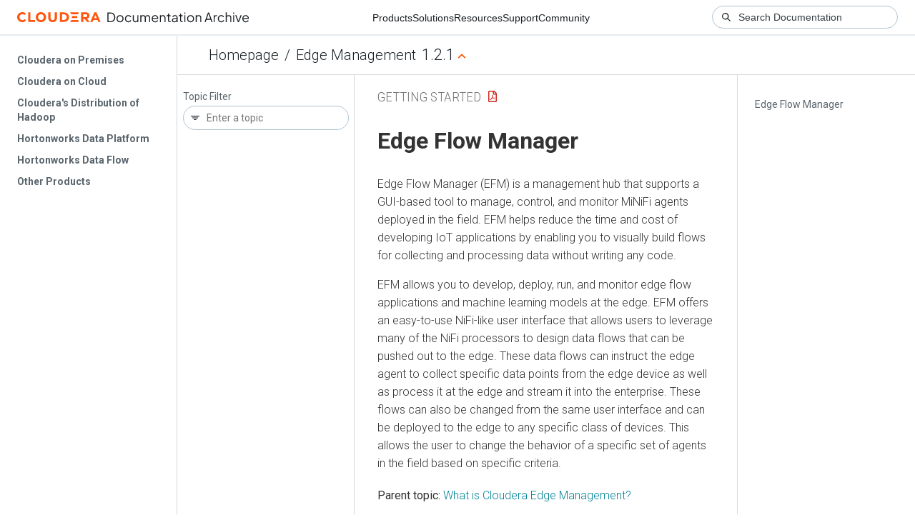

--- FILE ---
content_type: text/html
request_url: https://docs-archive.cloudera.com/cem/1.2.1/getting-started/topics/cem-edge-flow-manager.html
body_size: 1075
content:
<!DOCTYPE html><html lang="en"><head><meta http-equiv="Content-Type" content="text/html; charset=UTF-8"><meta charset="UTF-8"><meta name="viewport" content="width=device-width, initial-scale=1, shrink-to-fit=no"><title>Edge Flow Manager</title><meta name="generator" content="DITA-OT"><meta name="description" content="Edge Flow Manager (EFM) is a management hub that supports a GUI-based tool to manage, control, and monitor MiNiFi agents deployed in the field. EFM helps reduce the time and cost of developing IoT applications by enabling you to visually build flows for collecting and processing data without writing any code."><meta name="prodname" content="Cloudera Edge Management"><meta name="version" content="1"><meta name="release" content="2"><meta name="modification" content="1"><meta name="brand" content="Cloudera Edge Management"><meta name="rights" content="© 2020 Cloudera, Inc."><link rel="stylesheet" href="/common/css/main.css"><link rel="alternate" type="application/pdf" href="../cem-getting-started.pdf"></head><body class="hg"><header class="chead"><div class="breadcrumbs"><span class="bread-home"><a href="/"><i class="fas fa-home"></i><span class="text-home">Cloudera Docs</span></a></span><span class="bread-product"></span><span class="bread-version"></span></div></header><main class="cmain"><div class="cpage"><article class="maincontent"><div class="inner-breadcrumbs"></div><div id="content" aria-labelledby="ariaid-title1">
 <h1 class="title topictitle1" id="ariaid-title1">Edge Flow Manager</h1>
 
 <div class="body conbody"><p class="shortdesc">Edge Flow Manager (EFM) is a management hub that supports a GUI-based tool to manage,
  control, and monitor MiNiFi agents deployed in the field. EFM helps reduce the time and cost of
  developing IoT applications by enabling you to visually build flows for collecting and processing
  data without writing any code. </p>
  <p class="p">EFM allows you to develop, deploy, run, and monitor edge flow applications and machine learning
   models at the edge. EFM offers an easy-to-use NiFi-like user interface that allows users to
   leverage many of the NiFi processors to design data flows that can be pushed out to the edge.
   These data flows can instruct the edge agent to collect specific data points from the edge device
   as well as process it at the edge and stream it into the enterprise. These flows can also be
   changed from the same user interface and can be deployed to the edge to any specific class of
   devices. This allows the user to change the behavior of a specific set of agents in the field
   based on specific criteria.</p>
 </div>
<nav role="navigation" class="related-links"><div class="familylinks"><div class="parentlink"><strong>Parent topic:</strong> <a class="link" href="../topics/cem-what-is-cem.html" title="Cloudera Edge Management (CEM) is a solution that enables you to manage, control, and monitor agents that are deployed on the edge devices in IoT implementations. You can use these agents to collect real-time data originating from the devices to create and push actionable intelligence and insights to the place of data origin.">What is Cloudera Edge Management?</a></div></div></nav></div></article></div><aside class="pubmenu"></aside></main><div class="logo"><a href="http://www.cloudera.com/"><img src="/common/img/cloudera_short_logo.png"></a></div><nav class="product-drawer"><div class="full-logo"><a href="http://www.cloudera.com/"><img src="/common/img/cloudera.png"></a></div></nav><footer></footer><script src="/common/js/main.js"></script></body></html>

--- FILE ---
content_type: image/svg+xml
request_url: https://docs-archive.cloudera.com/common/img/2021/cloudera-logo.svg
body_size: 3089
content:
<svg width="326" height="48" viewBox="0 0 326 48" fill="none" xmlns="http://www.w3.org/2000/svg">
    <path fill-rule="evenodd" clip-rule="evenodd" d="M52.604 24.792c0 2.121-1.236 3.401-2.975 3.401-1.738 0-2.974-1.28-2.974-3.4v-7.487h-3.15v7.366c0 3.88 2.473 6.328 6.124 6.328 3.65 0 6.122-2.449 6.122-6.328v-7.366h-3.147v7.486zm58.774.685-1.891-4.691-1.891 4.691h3.782zm5.289 5.217h-3.185l-1.102-2.732h-5.786l-1.101 2.732h-3.184l5.737-13.388h2.819l5.802 13.388zm-18.672-8.77c0-.591-.24-1.144-.605-1.46-.412-.357-1.004-.543-1.827-.543h-3.01v4.02h3.02c.807 0 1.381-.179 1.788-.524.384-.326.634-.885.634-1.493zm-.31 4.266 3.877 4.504h-3.665l-3.61-4.226h-1.733v4.226h-3.085V17.306h6.267c1.746 0 3.029.42 3.949 1.194.92.775 1.455 1.965 1.455 3.381 0 1.774-.765 3.616-3.455 4.309zm-79.148-8.884h-3.148v13.388h9.523V27.97h-6.375V17.306zM7.275 28.172c-2.324 0-4.01-1.807-4.01-4.173s1.686-4.17 4.01-4.17c1.12 0 2.043.392 2.85 1.146l2.03-1.999C10.928 17.73 9.218 17 7.24 17 3.152 17 0 20.075 0 24c0 3.926 3.152 7 7.241 7 2.066 0 3.876-.823 5.109-2.204l-2.018-1.988c-.815.887-1.787 1.364-3.057 1.364zM69.311 24c0-2.417-1.773-4.018-4.412-4.018h-2.076v8.036H64.9c2.64 0 4.412-1.6 4.412-4.018zm3.267 0c0 4.004-2.997 6.694-7.457 6.694h-5.445V17.306h5.313c4.46 0 7.59 2.69 7.59 6.694zm-35.426.021c0-2.442-1.623-4.213-3.912-4.213-2.286 0-3.91 1.771-3.91 4.213 0 2.417 1.624 4.172 3.91 4.172 2.29 0 3.912-1.755 3.912-4.172zm3.266-.001c0 3.914-3.008 6.98-7.178 6.98-4.168 0-7.176-3.066-7.176-6.98 0-3.936 3.008-7.02 7.176-7.02 4.17 0 7.178 3.084 7.178 7.02zm33.59 6.674h11.773v-2.767h-9.91a8.698 8.698 0 0 1-1.862 2.767zm10.1-5.367v-2.741h-7.593c.067.469.112.947.112 1.446 0 .444-.035.873-.085 1.294h7.566zm-10.25-8.021H85.72v2.767h-9.9a8.803 8.803 0 0 0-1.962-2.767z" fill="#FF550D"/>
    <path d="M126.25 31V17.59h4.41c1.332 0 2.49.276 3.474.828a5.61 5.61 0 0 1 2.286 2.322c.54.996.81 2.178.81 3.546 0 1.356-.27 2.538-.81 3.546a5.726 5.726 0 0 1-2.286 2.34c-.984.552-2.142.828-3.474.828h-4.41zm1.44-1.35h2.97c1.032 0 1.926-.216 2.682-.648a4.462 4.462 0 0 0 1.746-1.872c.42-.804.63-1.752.63-2.844 0-1.092-.21-2.034-.63-2.826a4.46 4.46 0 0 0-1.764-1.854c-.756-.444-1.644-.666-2.664-.666h-2.97v10.71zm16.239 1.566c-.912 0-1.74-.216-2.484-.648a5.023 5.023 0 0 1-1.782-1.8c-.432-.768-.648-1.638-.648-2.61 0-.96.216-1.818.648-2.574a4.787 4.787 0 0 1 1.746-1.782c.744-.444 1.584-.666 2.52-.666.936 0 1.77.216 2.502.648a4.614 4.614 0 0 1 1.746 1.782c.432.756.648 1.62.648 2.592 0 .984-.222 1.86-.666 2.628a4.88 4.88 0 0 1-1.782 1.782c-.732.432-1.548.648-2.448.648zm0-1.35c.648 0 1.23-.162 1.746-.486a3.408 3.408 0 0 0 1.242-1.332 3.838 3.838 0 0 0 .468-1.89c0-.696-.156-1.32-.468-1.872-.3-.552-.714-.99-1.242-1.314a3.215 3.215 0 0 0-1.746-.486c-.648 0-1.236.162-1.764.486-.516.324-.93.762-1.242 1.314-.312.552-.468 1.176-.468 1.872 0 .696.156 1.326.468 1.89a3.592 3.592 0 0 0 1.242 1.332 3.306 3.306 0 0 0 1.764.486zm11.687 1.35c-.948 0-1.782-.222-2.502-.666a4.695 4.695 0 0 1-1.692-1.8c-.408-.768-.612-1.632-.612-2.592 0-.96.204-1.818.612-2.574a4.563 4.563 0 0 1 1.692-1.782c.72-.444 1.554-.666 2.502-.666.6 0 1.164.108 1.692.324.528.216.996.51 1.404.882.408.36.714.78.918 1.26l-1.224.63a3.004 3.004 0 0 0-1.098-1.26c-.492-.324-1.056-.486-1.692-.486-.636 0-1.212.162-1.728.486-.504.312-.906.75-1.206 1.314-.288.552-.432 1.182-.432 1.89 0 .696.144 1.326.432 1.89.3.552.702.99 1.206 1.314a3.183 3.183 0 0 0 1.728.486c.636 0 1.194-.162 1.674-.486a3.08 3.08 0 0 0 1.116-1.296l1.224.666c-.204.468-.51.888-.918 1.26a4.713 4.713 0 0 1-1.404.882 4.425 4.425 0 0 1-1.692.324zm9.803 0a3.666 3.666 0 0 1-1.836-.468 3.589 3.589 0 0 1-1.314-1.332c-.312-.576-.468-1.236-.468-1.98v-6.084h1.35v5.922c0 .516.102.972.306 1.368.216.384.51.684.882.9.384.216.822.324 1.314.324.492 0 .93-.108 1.314-.324a2.38 2.38 0 0 0 .9-.954c.216-.42.324-.918.324-1.494v-5.742h1.35V31h-1.35v-1.872l.306.072a2.908 2.908 0 0 1-1.17 1.476c-.552.36-1.188.54-1.908.54zm6.899-.216v-9.648h1.35v1.836l-.216-.27a2.967 2.967 0 0 1 1.17-1.314 3.336 3.336 0 0 1 1.728-.468c.744 0 1.416.21 2.016.63.6.42 1.026.966 1.278 1.638l-.378.018c.24-.744.654-1.308 1.242-1.692a3.52 3.52 0 0 1 1.98-.594c.648 0 1.242.156 1.782.468.552.312.99.744 1.314 1.296.336.54.504 1.152.504 1.836V31h-1.35v-5.742c0-.588-.108-1.086-.324-1.494a2.215 2.215 0 0 0-.846-.936 2.271 2.271 0 0 0-1.242-.342c-.456 0-.87.114-1.242.342a2.27 2.27 0 0 0-.882.954c-.216.408-.324.9-.324 1.476V31h-1.35v-5.742c0-.588-.108-1.086-.324-1.494a2.215 2.215 0 0 0-.846-.936 2.271 2.271 0 0 0-1.242-.342c-.468 0-.888.114-1.26.342a2.31 2.31 0 0 0-.864.954c-.216.408-.324.9-.324 1.476V31h-1.35zm20.739.216c-.9 0-1.716-.216-2.448-.648a4.796 4.796 0 0 1-1.71-1.818c-.42-.768-.63-1.638-.63-2.61s.204-1.83.612-2.574c.408-.756.96-1.35 1.656-1.782.708-.432 1.5-.648 2.376-.648.696 0 1.314.132 1.854.396.552.252 1.02.6 1.404 1.044.384.432.678.924.882 1.476a4.699 4.699 0 0 1 .288 2.088 6.53 6.53 0 0 1-.054.45h-8.154v-1.26h7.38l-.648.54c.108-.66.03-1.248-.234-1.764a2.907 2.907 0 0 0-1.098-1.242 2.908 2.908 0 0 0-1.62-.468c-.6 0-1.158.156-1.674.468-.504.312-.9.75-1.188 1.314-.288.552-.402 1.212-.342 1.98-.06.768.06 1.44.36 2.016a3.406 3.406 0 0 0 1.26 1.314c.54.312 1.116.468 1.728.468.708 0 1.302-.168 1.782-.504.48-.336.87-.756 1.17-1.26l1.152.612a3.752 3.752 0 0 1-.882 1.206c-.396.36-.87.654-1.422.882-.54.216-1.14.324-1.8.324zM199.74 31v-9.648h1.35v1.872l-.306-.072c.24-.624.63-1.116 1.17-1.476.552-.36 1.188-.54 1.908-.54.684 0 1.296.156 1.836.468.552.312.984.744 1.296 1.296.324.54.486 1.152.486 1.836V31h-1.35v-5.742c0-.588-.108-1.086-.324-1.494a2.148 2.148 0 0 0-.882-.936c-.372-.228-.804-.342-1.296-.342s-.93.114-1.314.342a2.235 2.235 0 0 0-.9.954c-.216.408-.324.9-.324 1.476V31h-1.35zm14.008.108c-.864 0-1.53-.252-1.998-.756-.468-.504-.702-1.224-.702-2.16v-5.49h-1.782v-1.35h.45c.408 0 .732-.132.972-.396.24-.276.36-.618.36-1.026v-.81h1.35v2.232h2.124v1.35h-2.124v5.49c0 .324.048.612.144.864.096.24.258.432.486.576.24.144.558.216.954.216.096 0 .21-.006.342-.018.132-.012.246-.024.342-.036V31c-.144.036-.306.06-.486.072-.18.024-.324.036-.432.036zm5.903.108c-.612 0-1.158-.114-1.638-.342a2.904 2.904 0 0 1-1.134-.972 2.446 2.446 0 0 1-.414-1.404c0-.504.108-.96.324-1.368.216-.42.552-.774 1.008-1.062.456-.288 1.038-.492 1.746-.612l3.78-.63v1.224l-3.456.576c-.696.12-1.2.342-1.512.666-.3.324-.45.708-.45 1.152 0 .432.168.798.504 1.098.348.3.792.45 1.332.45.66 0 1.236-.138 1.728-.414a3.12 3.12 0 0 0 1.152-1.152c.276-.48.414-1.014.414-1.602v-2.448c0-.576-.21-1.044-.63-1.404-.42-.36-.966-.54-1.638-.54-.588 0-1.104.15-1.548.45a2.658 2.658 0 0 0-.99 1.134l-1.224-.666c.18-.408.462-.78.846-1.116.396-.336.846-.6 1.35-.792a4.136 4.136 0 0 1 1.566-.306c.708 0 1.332.138 1.872.414.552.276.978.66 1.278 1.152.312.48.468 1.038.468 1.674V31h-1.35v-1.926l.198.198c-.168.36-.432.69-.792.99a4.293 4.293 0 0 1-1.242.702 4.553 4.553 0 0 1-1.548.252zm11.025-.108c-.864 0-1.53-.252-1.998-.756-.468-.504-.702-1.224-.702-2.16v-5.49h-1.782v-1.35h.45c.408 0 .732-.132.972-.396.24-.276.36-.618.36-1.026v-.81h1.35v2.232h2.124v1.35h-2.124v5.49c0 .324.048.612.144.864.096.24.258.432.486.576.24.144.558.216.954.216.096 0 .21-.006.342-.018.132-.012.246-.024.342-.036V31c-.144.036-.306.06-.486.072-.18.024-.324.036-.432.036zm3.288-.108v-9.648h1.35V31h-1.35zm0-11.43v-1.98h1.35v1.98h-1.35zm8.631 11.646c-.912 0-1.74-.216-2.484-.648a5.023 5.023 0 0 1-1.782-1.8c-.432-.768-.648-1.638-.648-2.61 0-.96.216-1.818.648-2.574a4.787 4.787 0 0 1 1.746-1.782c.744-.444 1.584-.666 2.52-.666.936 0 1.77.216 2.502.648a4.614 4.614 0 0 1 1.746 1.782c.432.756.648 1.62.648 2.592 0 .984-.222 1.86-.666 2.628a4.88 4.88 0 0 1-1.782 1.782c-.732.432-1.548.648-2.448.648zm0-1.35c.648 0 1.23-.162 1.746-.486a3.408 3.408 0 0 0 1.242-1.332 3.838 3.838 0 0 0 .468-1.89c0-.696-.156-1.32-.468-1.872-.3-.552-.714-.99-1.242-1.314a3.215 3.215 0 0 0-1.746-.486c-.648 0-1.236.162-1.764.486-.516.324-.93.762-1.242 1.314-.312.552-.468 1.176-.468 1.872 0 .696.156 1.326.468 1.89a3.592 3.592 0 0 0 1.242 1.332 3.306 3.306 0 0 0 1.764.486zM249.872 31v-9.648h1.35v1.872l-.306-.072c.24-.624.63-1.116 1.17-1.476.552-.36 1.188-.54 1.908-.54.684 0 1.296.156 1.836.468.552.312.984.744 1.296 1.296.324.54.486 1.152.486 1.836V31h-1.35v-5.742c0-.588-.108-1.086-.324-1.494a2.148 2.148 0 0 0-.882-.936c-.372-.228-.804-.342-1.296-.342s-.93.114-1.314.342a2.235 2.235 0 0 0-.9.954c-.216.408-.324.9-.324 1.476V31h-1.35zm12.189 0 4.896-13.41h1.548L273.401 31h-1.512l-1.152-3.276h-5.994L263.573 31h-1.512zm3.15-4.626h5.022l-2.718-7.704h.432l-2.736 7.704zm9.78 4.626v-9.648h1.35v1.584l-.18-.234c.228-.456.57-.816 1.026-1.08.468-.264 1.032-.396 1.692-.396h.612v1.35h-.846c-.696 0-1.254.216-1.674.648-.42.432-.63 1.044-.63 1.836V31h-1.35zm10.493.216c-.948 0-1.782-.222-2.502-.666a4.695 4.695 0 0 1-1.692-1.8c-.408-.768-.612-1.632-.612-2.592 0-.96.204-1.818.612-2.574a4.563 4.563 0 0 1 1.692-1.782c.72-.444 1.554-.666 2.502-.666.6 0 1.164.108 1.692.324.528.216.996.51 1.404.882.408.36.714.78.918 1.26l-1.224.63a3.004 3.004 0 0 0-1.098-1.26c-.492-.324-1.056-.486-1.692-.486-.636 0-1.212.162-1.728.486-.504.312-.906.75-1.206 1.314-.288.552-.432 1.182-.432 1.89 0 .696.144 1.326.432 1.89.3.552.702.99 1.206 1.314a3.183 3.183 0 0 0 1.728.486c.636 0 1.194-.162 1.674-.486a3.08 3.08 0 0 0 1.116-1.296l1.224.666c-.204.468-.51.888-.918 1.26a4.713 4.713 0 0 1-1.404.882 4.425 4.425 0 0 1-1.692.324zm6.382-.216V17.374h1.35v5.85l-.306-.072c.24-.624.63-1.116 1.17-1.476.552-.36 1.188-.54 1.908-.54.684 0 1.296.156 1.836.468.552.312.984.744 1.296 1.296.324.54.486 1.152.486 1.836V31h-1.35v-5.742c0-.588-.108-1.086-.324-1.494a2.259 2.259 0 0 0-.9-.936 2.396 2.396 0 0 0-1.278-.342c-.48 0-.912.114-1.296.342-.384.216-.69.534-.918.954-.216.408-.324.9-.324 1.476V31h-1.35zm10.319 0v-9.648h1.35V31h-1.35zm0-11.43v-1.98h1.35v1.98h-1.35zM308.872 31l-3.762-9.648h1.512l3.168 8.46h-.486l3.186-8.46h1.53L310.222 31h-1.35zm10.941.216c-.9 0-1.716-.216-2.448-.648a4.796 4.796 0 0 1-1.71-1.818c-.42-.768-.63-1.638-.63-2.61s.204-1.83.612-2.574c.408-.756.96-1.35 1.656-1.782.708-.432 1.5-.648 2.376-.648.696 0 1.314.132 1.854.396.552.252 1.02.6 1.404 1.044.384.432.678.924.882 1.476a4.699 4.699 0 0 1 .288 2.088 6.53 6.53 0 0 1-.054.45h-8.154v-1.26h7.38l-.648.54c.108-.66.03-1.248-.234-1.764a2.907 2.907 0 0 0-1.098-1.242 2.908 2.908 0 0 0-1.62-.468c-.6 0-1.158.156-1.674.468-.504.312-.9.75-1.188 1.314-.288.552-.402 1.212-.342 1.98-.06.768.06 1.44.36 2.016a3.406 3.406 0 0 0 1.26 1.314c.54.312 1.116.468 1.728.468.708 0 1.302-.168 1.782-.504.48-.336.87-.756 1.17-1.26l1.152.612a3.752 3.752 0 0 1-.882 1.206c-.396.36-.87.654-1.422.882-.54.216-1.14.324-1.8.324z" fill="#1A2024"/>
</svg>
